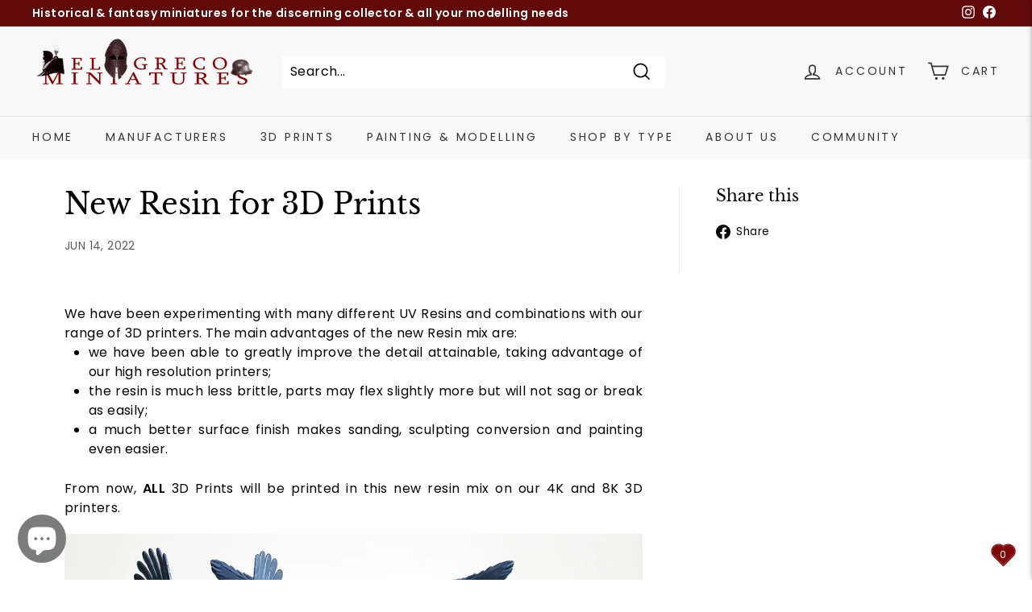

--- FILE ---
content_type: text/css
request_url: https://www.elgrecominiatures.co.uk/cdn/shop/t/6/assets/ts-override.css?v=85812881442561797511716538652
body_size: -576
content:
.trustshop-collection-rating--item{
  overflow: hidden;
}

--- FILE ---
content_type: text/javascript; charset=utf-8
request_url: https://cdn.virtueimpact.com/widgets/483/product-page.js?shop=elgrecominiatures.myshopify.com
body_size: 3448
content:
(function(virtueLocale, document, window, undefined) {
  let hasShopifyLocale = (typeof Shopify !== 'undefined');
  virtueLocale.getLocale = function() {
    if(hasShopifyLocale && Shopify?.locale && Shopify?.country) {
      return Shopify?.locale
    } else {
      getNavigatorLanguage();
    }
  }
  function getNavigatorLanguage() {
    if (navigator.languages && navigator.languages.length) {
      return navigator.languages[0];
    } else {
      return navigator.userLanguage || navigator.language || navigator.browserLanguage || 'en';
    }
  }
}((window.virtueLocale = typeof Object.create !== 'undefined' ? Object.create(null) : {}), document, window));

(function(pledger, document, window, undefined) {
  if (typeof Shopify == 'undefined') window.Shopify = {};
  if (typeof ShopifyAnalytics == 'undefined') window.ShopifyAnalytics = {};
  pledger.loadCartHooks = function() {
   if(window.virtueCartHooksLoaded == true)  return;
    window.virtueCartHooksLoaded = true;
    (function(ns, fetch) {
      if(typeof fetch !== 'function') return;
      if(!Shopify.pledger_enabled) return;
      ns.fetch = function() {
        const response = fetch.apply(this, arguments);
        response.then(res => {
            if (res.url.startsWith(window.location.origin) && 
            [
              `/cart/add`,
              `/cart/change`,
              `/cart/update`,
              `/cart/clear`,
              `/cart/add.js`,
              `/cart/update.js`,
              `/cart/change.js`,
              `/cart/clear.js`,
              ].some(v => res.url.includes(v))) {
              res.clone().json().then(data => {
                updateDonationsBanner();
              });
            }
        });
        return response;
      }
    }(window, window.fetch));
  }
 
  function virtueDetectMob() {
    return ( ( window.innerWidth <= 800 ) && ( window.innerHeight <= 900 ) );
  }
  pledger.renderProductPageWidget = function() {
       var insertPosition = '';
      if(insertPosition != "manual" && !ShopifyAnalytics?.meta?.product) return;
      //Add the event listener
      window.addEventListener("message", function(e) {
        if(e.origin == 'https://cdn.virtueimpact.com') {
          let data = JSON.parse(e.data);
          if(data.showBanner == true) {
            Shopify.pledger_enabled = true;
            pledger.loadCartHooks();
            let frames = document.querySelectorAll("#product-page-widget");
            if(frames && frames.length) {
              virtueLearnMore.insertLearnMore("product_page_banner");
              for (var i = 0; i < frames.length; i++) {
                  if(data.styles) {
                    for (const prop in data.styles) {
                      frames[i].style[prop] = data.styles[prop];
                    }
                  }
                  frames[i].style.display = "block";
                  if(data.causes > 3) {frames[i].style.height = "15rem";}
                  //Post message back to iframe to get the height
                  let message = {requestHeight: true};
                  frames[i].contentWindow.postMessage(JSON.stringify(message), 'https://cdn.virtueimpact.com' );
               }
            }
            virtueTracking?.ready(frames);
          } else if(data.height) {
            let frames = document.querySelectorAll("#product-page-widget");
            for (var i = 0; i < frames.length; i++) {
              frames[i].style.height = `${data.height}px`;
            }
          } else if(data.selectedCauseId) {
            localStorage.setItem("virtueSelectedCauseId", data.selectedCauseId);
          }
      }
    });
    //Render
    //After the buy button
    if(document.getElementById("pledger-banner") || document.getElementById("product-page-widget")) return;
    let prod_price = 0;
    if(ShopifyAnalytics && ShopifyAnalytics?.meta?.product?.variants.length > 0) {
      prod_price = ShopifyAnalytics?.meta?.product?.variants.filter(val => { return val.id.toString() == ShopifyAnalytics?.meta?.selectedVariantId })[0]?.price;
    }
    if(prod_price == undefined) prod_price = 0;
    if(prod_price == 0 && ShopifyAnalytics?.meta?.product?.variants?.length > 0) {
      prod_price = ShopifyAnalytics?.meta?.product?.variants[0].price
    }
    if(Shopify.cartDonationsEnabled) {
      fetch('/cart.js')
      .then(response => response.json())
      .then(cart => {
        pledgerInsertIframe(cart.total_price);
      });
    } else {
      pledgerInsertIframe(0);
    }
    function pledgerInsertIframe(cartTotal) {
      let src = `https://cdn.virtueimpact.com/widgets/483/product-page-widget?locale=${virtueLocale.getLocale()}&shop_location=${window.location.origin}&product_id=${ShopifyAnalytics?.meta?.product?.id}&price=${prod_price}&cart_total=${cartTotal}&currency=${Shopify?.currency?.active}&rate=${Shopify?.currency?.rate}&chosen_cause_id=${localStorage.getItem("virtueSelectedCauseId")}`;
      let iframe = '<iframe allowTransparency="true" id="product-page-widget" style="frameborder:0; display:none; width:100%; border:none;margin:20px 0px;" src=' + src + '></iframe>';
      let customSelector = '';
      let customPosition = '';
      let customMobileSelector = '';
      let customMobilePosition = '';
      //Get the section to insert the iframe
      let insertPosition = '';
      if(insertPosition == "manual" && virtueProductCurrentScript) {
        virtueProductCurrentScript.insertAdjacentHTML("afterend", iframe);
      } else if(customMobileSelector.length > 0 && virtueDetectMob()) {
        document.querySelector(customMobileSelector).insertAdjacentHTML(customMobilePosition || 'beforeend', iframe);
      } else if (customSelector.length > 0) {
        document.querySelector(customSelector).insertAdjacentHTML(customPosition || 'beforeend', iframe);
      } else {
        let buySections = [];
        const pldgeProdPageSelectors = ["product-form", ".product-single__form", "form.product-form", "form.productAction", 'form[action="/cart/add"]'];
        for (var i = 0; i < pldgeProdPageSelectors.length; i++) {
          buySections = document.querySelectorAll(pldgeProdPageSelectors[i]);
          if(buySections.length) break;
        }
        if(buySections.length) {
          for (var i = 0; i < buySections.length; i++) {
            let element = buySections[i];
            if (element.offsetWidth > 0 || element.offsetHeight > 0) {
              element.insertAdjacentHTML('beforeend', iframe);
              break;
            }
          }
        }
      }
    }
  }
  pledger.handleVariantChanges = function() {
    function virtueInterceptUrl (fn, handler, before) {
      return function interceptor () {
        if (before) {
          handler.apply(this, arguments)
          return fn.apply(this, arguments)
        } else {
          var result = fn.apply(this, arguments)
          handler.apply(this, arguments)
          return result
        }
      }
    }

    function virtueUrlHandler () {
      //Get the variant id
      //Get the variant and amount
      //Update the iframe / 2.0 widget
      try {
        let frames = document.querySelectorAll("#product-page-widget");
        if(!frames || !frames.length) return;
        //Get the cart total price
        let variantId = new URLSearchParams(window.location.search).get("variant") || ShopifyAnalytics?.meta?.selectedVariantId
        let newVariant = ShopifyAnalytics?.meta?.product?.variants.filter(val => { return val.id.toString() == variantId })[0];
        let message = { variantChanged: true, variantPrice: (newVariant.price / 100) };
        if(frames && frames.length) {
          for (var i = 0; i < frames.length; i++) {
            frames[i].contentWindow.postMessage(JSON.stringify(message), 'https://cdn.virtueimpact.com' );
          }
        }
      } catch {

      }
    }


    // Assign listeners
    history.pushState = virtueInterceptUrl(history.pushState, virtueUrlHandler);
    history.replaceState = virtueInterceptUrl(history.replaceState, virtueUrlHandler);
    window.addEventListener('popstate', virtueUrlHandler);
  }
}((window.pledger = typeof Object.create !== 'undefined' ? Object.create(null) : {}), document, window));
var virtueProductCurrentScript = document.currentScript;
//Upsell donations
Shopify.cartDonationLevels = [{"cart_value":100,"donation_type":"percentage","donation_value":10,"donation_message":"When you spend £100 or more donate 10% of your order to a cause with impact."},{"cart_value":150,"donation_type":"percentage","donation_value":15,"donation_message":"When you spend £150 or more donate 15% of your order to a cause with impact."},{"cart_value":200,"donation_type":"percentage","donation_value":20,"donation_message":"When you spend £200 or more donate 20% of your order to a cause with impact."}];
Shopify.cartDonationsEnabled = false;
pledger.renderProductPageWidget();
pledger.handleVariantChanges();
function updateDonationsBanner() {
  let frames = document.querySelectorAll("#product-page-widget");
  if(!frames || !frames.length) return;
  fetch('/cart.js')
    .then(response => response.json())
    .then(cart => {
      //Get the cart total price
      var cartTotal = (cart.total_price / 100);
      let message = { cartUpdated: true, cartTotal: cartTotal };
      if(frames && frames.length) {
        for (var i = 0; i < frames.length; i++) {
          frames[i].contentWindow.postMessage(JSON.stringify(message), 'https://cdn.virtueimpact.com' );
        }
      }
    });
  }
(function(virtueLocale, document, window, undefined) {
  let hasShopifyLocale = (typeof Shopify !== 'undefined');
  virtueLocale.getLocale = function() {
    if(hasShopifyLocale && Shopify?.locale && Shopify?.country) {
      return Shopify?.locale
    } else {
      getNavigatorLanguage();
    }
  }
  function getNavigatorLanguage() {
    if (navigator.languages && navigator.languages.length) {
      return navigator.languages[0];
    } else {
      return navigator.userLanguage || navigator.language || navigator.browserLanguage || 'en';
    }
  }
}((window.virtueLocale = typeof Object.create !== 'undefined' ? Object.create(null) : {}), document, window));

(function(virtueLearnMore, document, window, undefined) {
  virtueLearnMore.loadFrame = function() {
     window.addEventListener("message", function(e) {
      if(e.origin == 'https://cdn.virtueimpact.com' || e.origin == window.location.origin) {
        try{
          let data = JSON.parse(e.data);
          if(data.showLearnMorePopup == true) {
            let frame = document.getElementById("learn-more-widget");
            frame.style.top = `${document.documentElement.scrollTop}px`;
            frame.style.display = "inline";
            document.body.style.overflow = "hidden";
          } else if(data.showLearnMorePopup == false) {
            document.getElementById("learn-more-widget").style.display = "none";
            document.body.style.overflow = "scroll";
          }
        } catch (e){}
      }
     });
  }
  virtueLearnMore.insertLearnMore = function(widget) {
    if(!document.querySelector("#learn-more-widget")) {
      let iframe = document.createElement('iframe');
      iframe.style.display = "none";
      iframe.style.width="100%";
      iframe.id = "learn-more-widget";
      iframe.style.height="100vh";
      iframe.style.align="left";
      iframe.style.scrolling="no";
      iframe.style.position = "absolute";
      iframe.style.frameborder="0";
      iframe.style.backgroundColor = "transparent";
      iframe.style.zIndex="888888888888888";
      iframe.allowTransparency = true;
      iframe.style.border = "0px";
      let params = {
        shop_location: window.location.origin,
        widget: widget,
        locale: virtueLocale.getLocale()
      };
      if(hasShopify) {
        params.currency = Shopify?.currency?.active;
        params.rate = Shopify?.currency?.rate || 1;
      }
      if(widget == "custom" && hasShopify && Shopify?.virtueWidget) {
        params = {
          ...params,
          ...Shopify.virtueWidget
        }
      }
      if (hasShopify && ShopifyAnalytics?.meta?.product?.id) {
          params.product_id = ShopifyAnalytics?.meta?.product?.id;
      }
      iframe.src = `https://cdn.virtueimpact.com/widgets/483/learn-more-widget?${new URLSearchParams(params).toString()}`;
      document.body.appendChild(iframe);
      virtueLearnMore.loadFrame();
    }
  }

}((window.virtueLearnMore = typeof Object.create !== 'undefined' ? Object.create(null) : {}), document, window));
var hasShopify = (typeof Shopify !== 'undefined');
if(hasShopify && Shopify?.loadLearnMoreWidget) {
  virtueLearnMore.insertLearnMore(Shopify?.loadLearnMoreWidget);
}
  (function(virtueTracking, document, window, undefined) {
  function generateId() {
    return 'xxxxxxxx-xxxx-4xxx-yxxx-xxxxxxxxxxxx'.replace(/[xy]/g, function (c) {
      const r = Math.random() * 16 | 0;
      const v = c === 'x' ? r : (r & 0x3 | 0x8);
      return v.toString(16);
    });
  }
  function setCookie (name, value, ttl, domain) {
    let expires = "";
    let cookieDomain = "";
    if (ttl) {
      const date = new Date();
      date.setTime(date.getTime() + (ttl * 60 * 1000));
      expires = "; expires=" + date.toGMTString();
    }
    if (domain) {
      cookieDomain = "; domain=" + domain;
    }
    document.cookie = name + "=" + escape(value) + expires + cookieDomain + "; path=/; samesite=lax";
  }
  function getCookie (name) {
    let i, c;
    const nameEQ = name + "=";
    const ca = document.cookie.split(';');
    for (i = 0; i < ca.length; i++) {
      c = ca[i];
      while (c.charAt(0) === ' ') {
        c = c.substring(1, c.length);
      }
      if (c.indexOf(nameEQ) === 0) {
        return unescape(c.substring(nameEQ.length, c.length));
      }
    }
    return null;
  }
  virtueTracking.setVisitorId = function() {
    let visitorId = generateId();
    setCookie("virtue_visitor", visitorId, 2 * 365 * 24 * 60)
    return visitorId;
  }
  virtueTracking.getVisitorId = function() {
    if(!virtueTracking.visitorId) {
      virtueTracking.visitorId = getCookie("virtue_visitor") || virtueTracking.setVisitorId();
    }
    return virtueTracking.visitorId;
  }
  virtueTracking.setVisitId = function() {
    let visitId = generateId();
    setCookie("virtue_visit", visitId, 4 * 60)
    return visitId;
  }
  virtueTracking.getVisitId = function() {
    if(!virtueTracking.visitId) {
      virtueTracking.visitId = getCookie("virtue_visit") || virtueTracking.setVisitId();
    }
    return virtueTracking.visitId;
  }
  virtueTracking.getCheckoutToken = function() {
    return Shopify?.checkout?.token || null;
  }
  virtueTracking.getCartToken = function() {
      if(!virtueTracking.cartToken) {
        let cookieVal = getCookie("cart");
        if(cookieVal) {
          virtueTracking.cartToken = cookieVal;
        } else {
          virtueTracking.setCartToken().then((token) => {
            return token;
          });
        }
      }
      return virtueTracking.cartToken;
    }
    virtueTracking.setCartToken = function() {
      return fetch("/cart.js").then((response) => { return response.json() }).then((data) => {
        if(data?.token) {
          setCookie("cart", data.token, 4 * 60)
          return data?.token;
        }
      })
    }
  virtueTracking.ready = function(widgets) {
    try {
      if(!widgets || !widgets.length) return;
      let data = { trackingReady: true, visitId: virtueTracking.getVisitId(), visitorId: virtueTracking.getVisitorId(), pageData: {name: parent.window.document.title, url: parent.window.document.location.href, cartToken: virtueTracking.getCartToken() }};
      let checkoutToken = virtueTracking.getCheckoutToken();
      if(checkoutToken) data.checkoutToken = checkoutToken;
      for (var i = 0; i < widgets.length; i++) {
        widgets[i].contentWindow.postMessage(JSON.stringify(data), 'https://cdn.virtueimpact.com' );
      }
    } catch(e) {
    }
  }
}((window.virtueTracking = typeof Object.create !== 'undefined' ? Object.create(null) : {}), document, window));





--- FILE ---
content_type: application/javascript
request_url: https://country-blocker.zend-apps.com/scripts/1535/860c3d76487bb4686b25f3ae8c0957e4.js
body_size: 3893
content:
var ZARCD = {}; var ZACB = {}; ZACB={createCookie:function(e,t,n){if(n){var o=new Date;o.setTime(o.getTime()+24*n*60*60*1e3);var r="; expires="+o.toGMTString()}else r="";document.cookie=e+"="+t+r+"; path=/"},readCookie:function(e){for(var t=e+"=",n=document.cookie.split(";"),o=0;o<n.length;o++){for(var r=n[o];" "==r.charAt(0);)r=r.substring(1,r.length);if(0==r.indexOf(t))return r.substring(t.length,r.length)}return null},eraseCookie:function(e){ZACB.createCookie(e,"",-1)}}; ZARCD.loadScript=function(url,callback){var script=document.createElement("script");script.type="text/javascript";if(script.readyState){script.onreadystatechange=function(){if(script.readyState=="loaded"||script.readyState=="complete"){script.onreadystatechange=null;callback()}}}else{script.onload=function(){callback()}}script.src=url;document.getElementsByTagName("head")[0].appendChild(script)}; if(!("0"==1 && ZACB.readCookie('admin_login_success')==='')) { ZACB.za_is_c_b = function( country_code ) { var za_user_country = country_code; var blockCountries =JSON.parse('{"CN":"China","BZ":"Belize","HK":"Hong Kong SAR China","IR":"Iran","MO":"Macau SAR China","MY":"Malaysia","RU":"Russia","SG":"Singapore","TW":"Taiwan","UA":"Ukraine","SU":"Union of Soviet Socialist Republics","VN":"Vietnam"}'); return ( za_user_country in blockCountries ) ; }; ZACB.CheckUserProxy = function() { try { var xhttp = new XMLHttpRequest; xhttp.onreadystatechange = function() { if (this.readyState == 4 && this.status == 200) { var resp = JSON.parse(xhttp.responseText); if(typeof(resp[ZACB.za_ip]) !== "undefined") { if(resp[ZACB.za_ip]['proxy'] == "yes") { ZACB.za_html(); } } } }; xhttp.open("GET", "https://proxycheck.zend-apps.com/"+ZACB.za_ip+".js", true); xhttp.send(); } catch (e) {} }; ZACB.is_state_blocked = function( user_country, user_state ) { var BlockStatesArr =JSON.parse('[]', true); if(typeof(BlockStatesArr[user_country]) !== "undefined") { return BlockStatesArr[user_country].indexOf(user_state) != -1 ; } else { return false; } }; ZACB.za_getIpByPos = function( ip, pos ) { if(pos===undefined){pos=0;} var explode_array = ip.split("."); return (explode_array[pos]); }; ZACB.za_checkIpInList = function( ip, listarr ){ var clientip = ZACB.za_getIpByPos( ip,3 ); var result = false; if( typeof listarr == "undefined" ){ return result; } listarr.forEach(function( item ) { var beforeIps = true; for(j=0;j<=2;j++){ var client_ip_pos = ZACB.za_getIpByPos( ip ,j); var start_ip_pos = ZACB.za_getIpByPos( item['start_ip'] ,j); var end_ip_pos = ZACB.za_getIpByPos( item['end_ip'] ,j); if(client_ip_pos!=start_ip_pos || client_ip_pos!=end_ip_pos){ beforeIps = false; break; } } if(beforeIps==false){ return true; } var startip = ZACB.za_getIpByPos( item['start_ip'],3 ); var endip = ZACB.za_getIpByPos( item['end_ip'],3 ); if( clientip >= startip && clientip <= endip ){ result = true; } }); return result; }; ZACB.fadeIn=function(t){t.style.opacity=0;var e=function(){t.style.opacity=+t.style.opacity+.01,+t.style.opacity<1&&(window.requestAnimationFrame&&requestAnimationFrame(e)||setTimeout(e,16))};e()}; ZACB.login_with_pass = function(){ }; ZACB.RecordUser = function() { try { var action = "Blocked"; var path_name = window.location.pathname; var xhttp = new XMLHttpRequest; var data_url = "store_data=" + "MTUzNQ==" + "&ip=" + ZACB.za_ip + "&country=" + ZACB.za_code + "&action=" + action + "&url=" + path_name; xhttp.open("POST", "https://cb-analytics.zend-apps.com/save-log-data?"+data_url, true); xhttp.setRequestHeader("Authorizations", "d2Utd2lsbC1jaGVjay10aGlzLWJlZm9yZS1zYXZpbmctdGhlLWxvZ3MtZGF0YQ=="); xhttp.send(data_url); } catch (e) {} }; ZACB.za_html = function() { try{window.stop();window.ShopifyAnalytics={}; }catch(err){} var html = document.getElementsByTagName("html")[0]; while(html.firstChild) { html.removeChild(html.firstChild); } html.style.opacity = 0; html.innerHTML = '<title>\n Access Denied!</title>\n<head>\n <link href="https://country-blocker.zend-apps.com/asset/css/bootstrap.min.css" rel="stylesheet" type="text/css"/>\n <link href="https://maxcdn.bootstrapcdn.com/font-awesome/4.7.0/css/font-awesome.min.css" rel="stylesheet">\n <link href="https://country-blocker.zend-apps.com/asset/dist/frontview.css" rel="stylesheet" type="text/css"/>\n \n <link href="https://fonts.googleapis.com/css?family=Lato%3A100%2C300%2C400%2C500%2C600%2C700%2C900%7CLato%3A100%2C300%2C400%2C500%2C600%2C700%2C900%7CLato%3A100%2C300%2C400%2C500%2C600%2C700%2C900%7CLato%3A100%2C300%2C400%2C500%2C600%2C700%2C900" rel="stylesheet" type="text/css"/>\n <style>\n .error-code{ color:#ffffff; font-size: 50px; font-family: Lato; font-style: normal; }\n .error-title{ color: #ffffff; font-size: 32px; font-family: Lato; font-style: normal; }\n .error-subtitle{ color: #ffffff; font-size: 16px; font-family: Lato; font-style: normal; }\n .contact-info{ color: #ffffff; font-size: 14px; font-family: Lato; font-style: normal;}\n .contact-info span i{ color: #ffffff; }\n .row-pass-div{ \n position: fixed;\n top: 0;\n right: 0;\n z-index: 999;\n }\n body {\n background: #383632;\n }\n\n </style>\n\n </head>\n<body>\n\n\n<div class="page">\n\n\n \n\n <div class="cb-page">\n <div class="cb-overlay">\n <div class="cb-units">\n <div class="cb-inner text-center">\n <div class="cb-text-unit">\n <h2 class="error-title">Access Denied!</h2>\n \n <p class="error-subtitle">You are not authorized to access this site. Due to a significant increase in fake customer accounts, and fake & scam orders from a number of countries, we have had to block website access to these countries. We also want to protect our business as well as the products that we stock from the various manufacturers from the large number of recasters operating from these countries. We are working to find a solution for genuine customers living in these places. If you have any questions, please contact us on the email address below. Thank you for understanding.</p>\n </div>\n </div>\n\n <div class="cb-inner text-center">\n <div class="cb-contact-unit contact-info">\n <div class="row">\n\n <div class="col-md-4">\n <span class="cb-icon"><i class="fa fa-address-card-o"></i></span>\n <p class="">El Greco Miniatures Ltd., United Kingdom</p>\n </div>\n \n <div class="col-md-4">\n <span class="cb-icon"><i class="fa fa-phone"></i></span>\n <p class="">+44 (0)1579 228458</p>\n </div>\n \n <div class="col-md-4">\n <span class="cb-icon"><i class="fa fa-envelope-o"></i></span>\n <p class="">info@elgrecominiatures.co.uk</p>\n </div>\n \n </div>\n </div>\n </div>\n\n <div class="cb-inner text-center">\n <span class="error-code">402</span>\n </div>\n </div>\n </div>\n</div>\n\n\n<style type="text/css">\n.cb-page{\n position: absolute;\n top:0;\n left: 0;\n width: 100%;\n height: 100%;\n color: #fff;\n}\n\n.cb-page .cb-overlay{\n position: absolute;\n top:0;\n left: 0;\n width: 100%;\n height: 100%;\n background-color: rgba(81,81,81,0.6);;\n \n \n}\n.cb-page .cb-units{\n width: 60%;\n margin: 3% auto;\n padding: 20px; \n height: auto; \n}\n\n.cb-page .cb-units .cb-inner{\n margin: 20px 0;\n}\n\n.cb-page .cb-inner:nth-child(3){\n margin-top: 50px;\n}\n\n.cb-page .cb-units .cb-inner .error-code{\n font-size: 100px;\n padding: 0 20px;\n border: 0;\n}\n\n.cb-page .cb-units .cb-inner .cb-text-unit{\n margin: 35px 0;\n}\n\n.cb-page .cb-units .cb-inner .cb-icon {\n padding: 20px 0;\n font-size: 25px;\n}\n.cb-title{\n font-weight: 600;\n}\n\n</style>\n<style>\n\n</style>\n </div>\n\n\n</body>'; ZACB.fadeIn(html); }; ZACB.za_c_b = function() { var whitelistarr =JSON.parse('[{"id":1351,"shop_id":1535,"start_ip":"85.115.248.10","end_ip":"85.115.248.10"},{"id":1435,"shop_id":1535,"start_ip":"54.39.179.39","end_ip":"54.39.179.39"},{"id":2042,"shop_id":1535,"start_ip":"85.165.54.25","end_ip":"85.165.54.25"},{"id":2897,"shop_id":1535,"start_ip":"10.61.157.19","end_ip":"10.61.157.19"},{"id":3026,"shop_id":1535,"start_ip":"217.42.235.94","end_ip":"217.42.235.94"},{"id":3027,"shop_id":1535,"start_ip":"217.42.131.8","end_ip":"217.42.131.8"},{"id":3074,"shop_id":1535,"start_ip":"85.140.18.159","end_ip":"85.140.18.159"},{"id":4571,"shop_id":1535,"start_ip":"192.168.0.4","end_ip":"192.168.0.4"},{"id":173307,"shop_id":1535,"start_ip":"61.93.241.58","end_ip":"61.93.241.58"},{"id":173059,"shop_id":1535,"start_ip":"14.240.20.208","end_ip":"14.240.20.208"}]'); var blacklistarr =JSON.parse('[{"id":16507,"shop_id":1535,"start_ip":"5.45.64.0","end_ip":"5.45.71.255"},{"id":16508,"shop_id":1535,"start_ip":"5.45.64.123","end_ip":"5.45.64.123"}]'); var IPv6 =JSON.parse('[]'); var White_IPv6 =JSON.parse('[]'); ZACB.za_code='US'; ZACB.za_state='OH'; ZACB.za_ip='3.143.9.50'; ZACB.pseudo_ip ="null"; var ip = ZACB.za_ip; var country_code = ZACB.za_code; var state_code = ZACB.za_state; if(IPv6.indexOf(ip) > -1) { ZACB.za_html(); } try { if(ZACB.za_ip.length > 15 && ZACB.pseudo_ip!=null){ZACB.za_ip=ZACB.pseudo_ip} } catch(err){} if( ZACB.za_is_c_b( country_code ) || ZACB.is_state_blocked(country_code, state_code) ) { if( (ZACB.za_checkIpInList( ip , whitelistarr ) === true ) || (White_IPv6.indexOf(ip) > -1)) { return true; } else { ZACB.za_html(); } } else if( ZACB.za_checkIpInList( ip , blacklistarr ) === false ) { return true; } else { ZACB.za_html(); } }; if(window.location.href === window.top.location.href) { ZACB.za_c_b(); } } var rcd_settings=JSON.parse('{"enable_rcd":"1","right_click_disable_images":"1","right_click_disable_links":"0","right_click_disable_input":"0","right_click_disable_texts":"1","drag_drop_disable_images":"1","drag_drop_disable_texts":"1","text_selection_disable_texts":"1","text_selection_disable_input":"0","key_press_disable_ctrl_a":"1","key_press_disable_ctrl_c":"1","key_press_disable_ctrl_v":"0","key_press_disable_ctrl_s":"1","key_press_disable_ctrl_u":"1","key_press_disable_ctrl_p":"0"}'); if(rcd_settings.enable_rcd==1){ ZARCD.init = function() { $.each(rcd_settings, function(i,ele){ rcd_settings[i] = parseInt(ele); }); var data = rcd_settings; $(document).on({ 'contextmenu':function(e){if(data.right_click_disable_images&&$(e.target).is('img')||data.right_click_disable_links&&$(e.target).is('a')||data.right_click_disable_input&&$(e.target).is(':input')||data.right_click_disable_texts&&!$(e.target).is('img, a, :input')){e.preventDefault()}}, 'dragstart':function(e){if(data.drag_drop_disable_images&&$(e.target).is('img')||data.drag_drop_disable_texts&&!$(e.target).is('img')){e.preventDefault()}}, 'selectstart':function(e){if(data.text_selection_disable_texts&&!$(e.target).is(':input')){e.preventDefault()}} }); $(window).on('keydown touchstart', function(e) { if (e.ctrlKey || e.metaKey) { var ch = String.fromCharCode(e.which).toLowerCase(); if( (ch==='a' && data.key_press_disable_ctrl_a)|| (ch==='c' && data.key_press_disable_ctrl_c)|| (ch==='v' && data.key_press_disable_ctrl_v)|| (ch==='s' && data.key_press_disable_ctrl_s)|| (ch==='u' && data.key_press_disable_ctrl_u)|| (ch==='p' && data.key_press_disable_ctrl_p) ){ e.preventDefault(); } if(data.text_selection_disable_input){$(':input').on('select',function(e){this.selectionEnd=this.selectionStart})} if(data.text_selection_disable_texts){$('body').attr('unselectable','on').css({'-moz-user-select':'-moz-none', '-khtml-user-select':'none', '-webkit-user-select':'none', '-ms-user-select':'none', 'user-select':'none', '-webkit-touch-callout':'none'})} } else if(e.type=='touchstart') { if(data.text_selection_disable_texts){ $('body').attr('unselectable','on').css({'-moz-user-select':'-moz-none', '-khtml-user-select':'none', '-webkit-user-select':'none', '-ms-user-select':'none', 'user-select':'none', '-webkit-touch-callout':'none'}); } } }); }; if(!(/bot|google|Googlebot|baidu|bing|msn|duckduckbot|teoma|slurp|yandex/i.test(navigator.userAgent))) { if(typeof jQuery==='undefined'){ZARCD.loadScript('//ajax.googleapis.com/ajax/libs/jquery/1.11.2/jquery.min.js',function(){ZARCD.init(jQuery)})}else{ZARCD.init(jQuery)} } } 